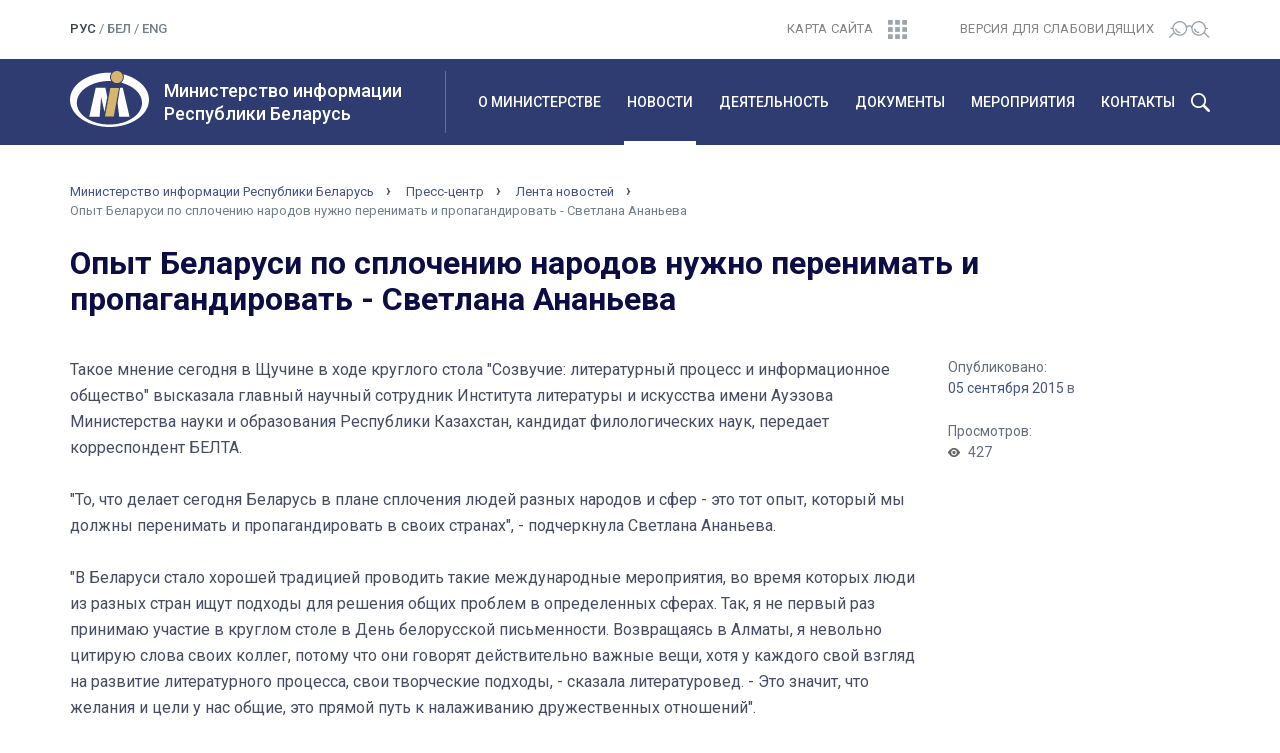

--- FILE ---
content_type: text/html; charset=UTF-8
request_url: http://mininform.gov.by/news/all/opyt-belarusi-po-splocheniyu-narodov-nuzhno-perenimat-i-propagandirovat---svetlana-anan-eva/
body_size: 8612
content:
<!DOCTYPE html>
<html lang="ru">
<head>
<!-- Yandex.Metrika counter -->
<script type="text/javascript" >
   (function(m,e,t,r,i,k,a){m[i]=m[i]||function(){(m[i].a=m[i].a||[]).push(arguments)};
   m[i].l=1*new Date();k=e.createElement(t),a=e.getElementsByTagName(t)[0],k.async=1,k.src=r,a.parentNode.insertBefore(k,a)})
   (window, document, "script", "https://mc.yandex.ru/metrika/tag.js", "ym");

   ym(55274347, "init", {
        clickmap:true,
        trackLinks:true,
        accurateTrackBounce:true,
        webvisor:true
   });
</script>
<noscript><div><img src="https://mc.yandex.ru/watch/55274347" style="position:absolute; left:-9999px;" alt="" /></div></noscript>
<!-- /Yandex.Metrika counter -->

<meta charset="utf-8">
<meta http-equiv="X-UA-Compatible" content="IE=edge">
<meta name="viewport" content="width=device-width, initial-scale=1">
<title>
  Опыт Беларуси по сплочению народов нужно перенимать и пропагандировать - Светлана Ананьева 
 </title>
<link rel="icon" href="/bitrix/templates/mininf/favicon.ico" type="image/x-icon">
<link href="/bitrix/templates/mininf/css/bootstrap.min.css" rel="stylesheet">
<link rel="stylesheet" href="/bitrix/templates/mininf/css/slick.css">
<link rel="stylesheet" href="/bitrix/templates/mininf/css/slick-theme.css">
<link href="/bitrix/templates/mininf/css/style.css" rel="stylesheet">
<meta http-equiv="Content-Type" content="text/html; charset=UTF-8" />
<meta name="robots" content="index, follow" />
<link href="/bitrix/css/ez.partiallysightedplugin/uhpv-full.css?16825996881743" type="text/css"  rel="stylesheet" />
<link href="/bitrix/cache/css/s1/mininf/page_612eae3563bc0c98bf338c913794cef6/page_612eae3563bc0c98bf338c913794cef6_v1.css?16826029441115" type="text/css"  rel="stylesheet" />
<link href="/bitrix/cache/css/s1/mininf/template_07fdd14a86075ec5e00a976050d33fa2/template_07fdd14a86075ec5e00a976050d33fa2_v1.css?1682602761238" type="text/css"  data-template-style="true" rel="stylesheet" />
<script type="text/javascript" src="/bitrix/js/ez.partiallysightedplugin/jquery.min.js?168259974394840"></script>

<script src='/bitrix/js/ez.partiallysightedplugin/uhpv-full.min.js'></script>
<script>
                var uhe = 1,
                    lng = 'ru',
                    has = 0,
                    imgs = 1,
                    bg = 1,
                    hwidth = 0,
                    bgs = [1,2],
                    fonts = [14,16,18,20];

                function initPlugin() {uhpv(has);}
                document.addEventListener("DOMContentLoaded", initPlugin);
                lgs['ru']={
                    1:'Показать:',
                    2:'Отключить:',
                    3:'Размер шрифтов:',
                    4:'Изображения:',
                    5:'Фон:',
                    6:'Выключить',
                    7:'А',
                    8:'Х'
                };
            </script>
            <style>
                 
            </style>
            



<script type="text/javascript">var _ba = _ba || []; _ba.push(["aid", "d7f14efdef97ac42ff5eae24f1378530"]); _ba.push(["host", "mininform.gov.by"]); (function() {var ba = document.createElement("script"); ba.type = "text/javascript"; ba.async = true;ba.src = (document.location.protocol == "https:" ? "https://" : "http://") + "bitrix.info/ba.js";var s = document.getElementsByTagName("script")[0];s.parentNode.insertBefore(ba, s);})();</script>


</head>
<body class="lang-ru">
	<header>
		<div class="header-top">
		<div class="container">
			<div class="row">
				<div class="col-lg-2 col-md-2 col-sm-3 col-xs-5">
					<div class="lang">
						<span class="active">рус</span> / <a href="/by/">бел</a> / <a href="/en/">eng</a><!--  / <a href="/en/">eng</a>--> 					</div>
				</div>
				<div class="col-lg-2 col-lg-offset-4 col-md-2 col-md-offset-3 col-sm-3 col-sm-offset-0 col-xs-2 col-xs-offset-3">
					<div class="sitemap text-right">
						<a href="/sitemap/"><span>Карта сайта</span><img src="/bitrix/templates/mininf/img/sitemap.svg" alt=""></a>
					</div>
				</div>
				<div class="col-lg-4 col-md-5 col-sm-6 col-xs-2">
					<div class="visually-impaired text-right">
						<a href="javascript://" onclick="uvcl();$('<style></style>').appendTo($('head'));" class="ez-psp-link" alt="Версия для слабовидящих">
			<span>Версия для слабовидящих</span><img src="/bitrix/templates/mininf/img/bw-version.svg" alt=""></a>
          </a>					</div>
				</div>
			</div>
		</div>
	</div>
	<div class="wrap-main-menu">
		<div class="container">
			<div class="row">
				<div class="col-lg-4 col-md-4 col-sm-6 col-xs-9">
					<div class="logo-title-wrap">
						<div class="gerb">
							<a href="/">
								<img src="/bitrix/templates/mininf/img/mi_logo.svg" alt="" class="img-responsive">
							</a>	
						</div>
						<a href="/" class="logo-title">
							<h1>Министерство информации<br>Республики Беларусь</h1>
						</a>
					</div>
				</div>
				<div class="visible-sm col-sm-2 col-sm-offset-4 visible-xs col-xs-3">
					<div class="search-burger-wrap">
						<!--<button id="main-menu-search-mobile" type="button" class="visible-xs visible-sm"></button>-->
						<button class="navbar-toggle collapsed" type="button" data-toggle="collapse" data-target="#navbar" aria-expanded="false">
							<img src="/bitrix/templates/mininf/img/burger.svg" alt="">
						</button>					
					</div>
				</div>
				<div class="col-lg-8 col-md-8 col-sm-12 col-xs-12">
					<div class="main-menu-inner">
						<nav class="main-menu">
							<div id="navbar" class="navbar-collapse collapse" aria-expanded="true">
								<div id="search">
									<form action="/smart/" name="search">
										<div class="input-group">
											<input type="text" class="form-control" placeholder="Что будем искать?" value="" name="q">
											<input type="hidden" name="iblock" value="3" />
											<span class="input-group-btn">
												<button class="btn btn-default" type="submit">Найти</button>
											</span>
										</div>
									</form>
								</div>
								<ul class="nav navbar-nav">
<li class="parent"><a href="/about/">О министерстве</a><ul class="child"><li><a href="/about/management/">Руководство</a></li><li><a href="/about/struktura/">Структура</a></li><li><a href="/about/polozhenie-o-ministerstve/">Положение о министерстве</a></li><li><a href="/about/vyshestoyashchiy-gosudarstvennyy-organ/">Вышестоящий государственный орган</a></li><li><a href="/about/podvedomstvennye-organizatsii/">Подведомственные организации</a></li><li><a href="/about/istoriya/">История</a></li></ul></li><li class="parent active"><a href="/news/">Новости</a><ul class="child"><li class="current"><a href="/news/">Новости</a></li><li><a href="/news/anons/">Анонсы</a></li></ul></li><li class="parent"><a href="/activities/">Деятельность</a><ul class="child"><li><a href="/activities/chasto-zadavaemye-voprosy/">Часто задаваемые вопросы</a></li><li><a href="/activities/pechatnye-smi/">Печатные СМИ</a></li><li><a href="/activities/elektronnye-smi/">Электронные СМИ</a></li><li><a href="/activities/izdatelskoe-delo/">Издательское дело</a></li><li><a href="/activities/poligrafiya/">Полиграфия</a></li><li><a href="/activities/rasprostranenie-pechatnykh-izdaniy/">Распространение печатных изданий</a></li><li><a href="/activities/mezhdunarodnaya-deyatelnost/">Международная деятельность</a></li><li><a href="/activities/obshchestvenno-konsultativnyy-sovet/">Общественно-консультативный совет</a></li><li><a href="/activities/voprosy-i-otvety-po-zakonu-o-smi/">Вопросы и ответы по закону о СМИ</a></li><li><a href="/activities/ideologiya-belorusskogo-gosudarstva/">Идеология белорусского государства</a></li><li><a href="/activities/komissiya-po-borbe-s-korruptsiey/">Комиссия по противодействию коррупции</a></li><li><a href="/activities/monitoringi/">Мониторинги</a></li><li><a href="/activities/statisticheskiy/">Статистика отрасли</a></li></ul></li><li class="parent"><a href="/documents/">Документы</a><ul class="child"><li><a href="/documents/reestry/">Реестры</a></li><li><a href="/documents/zakony-i-ukazy/">Законы и указы</a></li><li><a href="/documents/polazheniya/">Постановления Совета Министров Республики Беларусь</a></li><li><a href="/documents/postanovleniya-i-prikazy/">Постановления и приказы Министерства информации</a></li><li><a href="/documents/tekhnicheskie-normativnye-akty/">Технические нормативные акты</a></li><li><a href="/documents/informatsionnaya-strategiya-po-profilaktike-narkopotrebleniya-i-protivodeystviyu-nezakonnomu-oborotu/">Информационная стратегия по профилактике наркопотребления и противодействию незаконному обороту наркотиков</a></li><li><a href="/documents/respublikanskiy-spisok-ekstremistskikh-materialov/">Республиканский список экстремистских материалов</a></li><li><a href="/documents/spisok-pechatnykh-izdaniy-soderzhashchikh-informatsionnye-soobshcheniya-i-ili-materialy-rasprostrane/">Список печатных изданий, содержащих информационные сообщения и (или) материалы, распространение которых способно нанести вред национальным интересам Республики Беларусь</a></li></ul></li><li class="parent"><a href="/meropriyatiya/">Мероприятия</a><ul class="child"><li><a href="/meropriyatiya/fiv/">Фестивали и выставки</a></li><li><a href="/meropriyatiya/konkursy-v-ramkakh-realizatsii-gosprogramm/">Конкурсы в рамках реализации госпрограмм</a></li><li><a href="/meropriyatiya/konkursy-dlya-smi/">Творческие конкурсы</a></li><li><a href="/meropriyatiya/respublikanski-konkurs-natsyyanalnaya-litaraturnaya-premiya/">Национальная литературная премия</a></li><li><a href="/meropriyatiya/dlya-detey/">Для детей</a></li></ul></li><li class="parent"><a href="/contact/">Контакты</a><ul class="child"><li><a href="/contact/schedule/">Режим работы и график проведения «прямых телефонных линий»</a></li><li><a href="/contact/grafik-priema/">График приема</a></li><li><a href="/contact/web-request/">Электронные обращения</a></li><li><a href="/contact/administrativnye-protsedury/">Административные процедуры</a></li><li><a href="/contact/">Контакты</a></li></ul>							</div>
						</nav>
					</div>
					<button id="main-menu-search" type="button" class="hidden-xs hidden-sm"></button>
					<button id="main-menu-close" type="button" class="hidden hidden-xs hidden-sm"></button>
				</div>
			</div>
		</div>
	</div>
<!--	<div id="search">
		<div class="container">
			<div class="row">

			</div>
		</div>
	</div>-->
</header>
<div id="breadcrumbs">
	<div class="container">
		<div class="row">
			<div class="col-lg-12 col-md-12 col-sm-12 col-xs-12">
				<div class="breadcrumbs-wrap">
					<ul class="breadcrumbs">
				<li><a href="/">Министерство информации Республики Беларусь</a></li>
				<li><a href="/news/">Пресс-центр</a></li>
				<li><a href="/news/all/">Лента новостей</a></li>
				<li class="active">
  Опыт Беларуси по сплочению народов нужно перенимать и пропагандировать - Светлана Ананьева 
 </li></ul>				</div>
			</div>
		</div>
	</div>
</div>

<div id="content" class="one-news">
	<div class="container">
		<div class="row">
			<div class="col-lg-12 col-md-12 col-sm-12 col-xs-12">
				<div class="block-title">
					<h1 class="title-32">
  Опыт Беларуси по сплочению народов нужно перенимать и пропагандировать - Светлана Ананьева 
 </h1>
				</div>
			</div>
		</div>
		<div class="row">
			<div class="col-lg-9 col-md-9 col-sm-12 col-xs-12">
				<div class="one-news-content">
										
            
            	
	
	
        	
<div>
<span>Такое мнение сегодня в Щучине в ходе круглого стола "Созвучие: литературный процесс и информационное общество" высказала главный научный сотрудник Института литературы и искусства имени Ауэзова Министерства науки и образования Республики Казахстан, кандидат филологических наук, передает корреспондент БЕЛТА.</span>
</div>
<div>
<span><br></span>
</div>
<div>"То, что делает сегодня Беларусь в плане сплочения людей разных народов и сфер - это тот опыт, который мы должны перенимать и пропагандировать в своих странах", - подчеркнула Светлана Ананьева.
</div>
<div><br></div>
<div>"В Беларуси стало хорошей традицией проводить такие международные мероприятия, во время которых люди из разных стран ищут подходы для решения общих проблем в определенных сферах. Так, я не первый раз принимаю участие в круглом столе в День белорусской письменности. Возвращаясь в Алматы, я невольно цитирую слова своих коллег, потому что они говорят действительно важные вещи, хотя у каждого свой взгляд на развитие литературного процесса, свои творческие подходы, - сказала литературовед. - Это значит, что желания и цели у нас общие, это прямой путь к налаживанию дружественных отношений".
</div>
<div><br></div>
<div>Международный круглый стол "Созвучие: литературный процесс и информационное общество" стал для Дня белоруской письменности традиционным и проводится в девятый раз. Организаторами мероприятия являются Министерство информации Беларуси, издательский дом "Звязда" и Союз писателей Беларуси. Ежегодно его участники обсуждают актуальные темы международного культурного диалога, достижений и перспектив современной издательской деятельности. В этом году круглый стол был посвящен проблемам и перспективам развития национальных литератур, отдельным аспектам художественного перевода и направлениям развития культурных взаимосвязей между разными странами.
</div>
        
										 
                    
        
	
                    				</div>
			</div>
			<div class="col-lg-3 col-md-3 col-sm-12 col-xs-12">
				<div class="on-properties">
					<div class="on-prop-wrap">
						<div class="on-prop-name">Опубликовано:</div>
						<div class="on-prop-content"><a href="/news/?time=Y&period-from=2015-09-05&period-to=2015-09-05">05 сентября 2015</a> в </div>
					</div>
					<div class="on-prop-wrap">
						<div class="on-prop-name">Просмотров:</div>
						<div class="on-prop-content views">427</div>
					</div>
										
				</div>
			</div>
			<div class="col-lg-12 col-md-12 col-sm-12 col-xs-12">
				<div class="back-to-list">
					<a href="../">К списку раздела новостей</a>
				</div>
			</div>
		</div>		<div id="banners">
			<div class="row">
	<div class="col-lg-12 col-md-12 col-sm-12 col-xs-12">
		<div class="banners-slider-wrap">
			<div class="banners-prev banners-nav"></div>
			<div id="banners-slider">
						</div>
			<div class="banners-next banners-nav"></div>
		</div>
	</div>
</div>		</div>
	</div>
</div>
<footer>
	<div class="container">
		<div class="row footer-top">
			<div class="hidden-lg col-md-12 col-sm-12 col-xs-12 text-center">
				<div class="footer-title">Министерство информации <span class="br479"><br></span>Республики Беларусь</div>
			</div>
			<div class="col-lg-4 col-md-4 col-sm-12 col-xs-12">
				<div class="logo-title-wrap">
					<div class="gerb visible-lg">
						<a href="/">
							<img src="/bitrix/templates/mininf/img/mi_logo.svg" alt="" class="img-responsive">
						</a>
					</div>
					<div class="footer-addres">Пр-т Победителей, 11, 220004, г. Минск.&nbsp;&nbsp;<span class="hidden-sm hidden-xs"><br></span><span class="br479"><br></span>Приемная: <a href="tel:+375172039231">+375 (17) 203-92-31</a></div>
				</div>
			</div>
			<div class="col-lg-4 col-md-4 col-sm-12 col-xs-12">
				<div class="footer-control-addres">Отдел документооборота и материального обеспечения: <span class="hidden-sm hidden-xs"><br /></span><a href="tel:+375173063290">+375 (17) 306-32-90</a>&nbsp;&nbsp;<span class="br479"><br></span>Факс: <a href="tel:+375172033435">+375 (17) 203-34-35</a></div>
			</div>
			<div class="col-lg-4 col-md-4 col-sm-12 col-xs-12">
				<div class="footer-email-press">E-mail: info@mininform.gov.by&nbsp;&nbsp;&nbsp;<!--<span class="hidden-sm hidden-xs"><br /></span><span class="br479"><br></span>Пресс-служба:: <a href="tel:375172039233">+375 (17) 203-92-33</a>--></div>
			</div>
		</div>
		<div class="row">
			<hr>
			<ul class="footer-menu-wrap">
<li class="footer-parent-item col-lg-2 col-md-2 col-sm-4 col-xs-6"><a href="/about/">О министерстве</a><ul class="footer-child hidden-sm hidden-xs"><li class="footer-child-item"><a href="/about/management/" class="">Руководство</a><li class="footer-child-item"><a href="/about/struktura/" class="">Структура</a><li class="footer-child-item"><a href="/about/polozhenie-o-ministerstve/" class="">Положение о министерстве</a><li class="footer-child-item"><a href="/about/vyshestoyashchiy-gosudarstvennyy-organ/" class="">Вышестоящий государственный орган</a><li class="footer-child-item"><a href="/about/podvedomstvennye-organizatsii/" class="">Подведомственные организации</a><li class="footer-child-item"><a href="/about/istoriya/" class="">История</a></ul></li><li class="footer-parent-item col-lg-2 col-md-2 col-sm-4 col-xs-6"><a href="/news/">Новости</a><ul class="footer-child hidden-sm hidden-xs"><li class="footer-child-item"><a href="/news/" class="">Новости</a><li class="footer-child-item"><a href="/news/anons/" class="">Анонсы</a></ul></li><li class="footer-parent-item col-lg-2 col-md-2 col-sm-4 col-xs-6"><a href="/activities/">Деятельность</a><ul class="footer-child hidden-sm hidden-xs"><li class="footer-child-item"><a href="/activities/chasto-zadavaemye-voprosy/" class="">Часто задаваемые вопросы</a><li class="footer-child-item"><a href="/activities/pechatnye-smi/" class="">Печатные СМИ</a><li class="footer-child-item"><a href="/activities/elektronnye-smi/" class="">Электронные СМИ</a><li class="footer-child-item"><a href="/activities/izdatelskoe-delo/" class="">Издательское дело</a><li class="footer-child-item"><a href="/activities/poligrafiya/" class="">Полиграфия</a><li class="footer-child-item"><a href="/activities/rasprostranenie-pechatnykh-izdaniy/" class="">Распространение печатных изданий</a><li class="footer-child-item"><a href="/activities/mezhdunarodnaya-deyatelnost/" class="">Международная деятельность</a><li class="footer-child-item"><a href="/activities/obshchestvenno-konsultativnyy-sovet/" class="">Общественно-консультативный совет</a><li class="footer-child-item"><a href="/activities/voprosy-i-otvety-po-zakonu-o-smi/" class="">Вопросы и ответы по закону о СМИ</a><li class="footer-child-item"><a href="/activities/ideologiya-belorusskogo-gosudarstva/" class="">Идеология белорусского государства</a><li class="footer-child-item"><a href="/activities/komissiya-po-borbe-s-korruptsiey/" class="">Комиссия по противодействию коррупции</a><li class="footer-child-item"><a href="/activities/monitoringi/" class="">Мониторинги</a><li class="footer-child-item"><a href="/activities/statisticheskiy/" class="">Статистика отрасли</a></ul></li><li class="footer-parent-item col-lg-2 col-md-2 col-sm-4 col-xs-6"><a href="/documents/">Документы</a><ul class="footer-child hidden-sm hidden-xs"><li class="footer-child-item"><a href="/documents/reestry/" class="">Реестры</a><li class="footer-child-item"><a href="/documents/zakony-i-ukazy/" class="">Законы и указы</a><li class="footer-child-item"><a href="/documents/polazheniya/" class="">Постановления Совета Министров Республики Беларусь</a><li class="footer-child-item"><a href="/documents/postanovleniya-i-prikazy/" class="">Постановления и приказы Министерства информации</a><li class="footer-child-item"><a href="/documents/tekhnicheskie-normativnye-akty/" class="">Технические нормативные акты</a><li class="footer-child-item"><a href="/documents/informatsionnaya-strategiya-po-profilaktike-narkopotrebleniya-i-protivodeystviyu-nezakonnomu-oborotu/" class="">Информационная стратегия по профилактике наркопотребления и противодействию незаконному обороту наркотиков</a><li class="footer-child-item"><a href="/documents/respublikanskiy-spisok-ekstremistskikh-materialov/" class="">Республиканский список экстремистских материалов</a><li class="footer-child-item"><a href="/documents/spisok-pechatnykh-izdaniy-soderzhashchikh-informatsionnye-soobshcheniya-i-ili-materialy-rasprostrane/" class="">Список печатных изданий, содержащих информационные сообщения и (или) материалы, распространение которых способно нанести вред национальным интересам Республики Беларусь</a></ul></li><li class="footer-parent-item col-lg-2 col-md-2 col-sm-4 col-xs-6"><a href="/meropriyatiya/">Мероприятия</a><ul class="footer-child hidden-sm hidden-xs"><li class="footer-child-item"><a href="/meropriyatiya/fiv/" class="">Фестивали и выставки</a><li class="footer-child-item"><a href="/meropriyatiya/konkursy-v-ramkakh-realizatsii-gosprogramm/" class="">Конкурсы в рамках реализации госпрограмм</a><li class="footer-child-item"><a href="/meropriyatiya/konkursy-dlya-smi/" class="">Творческие конкурсы</a><li class="footer-child-item"><a href="/meropriyatiya/respublikanski-konkurs-natsyyanalnaya-litaraturnaya-premiya/" class="">Национальная литературная премия</a><li class="footer-child-item"><a href="/meropriyatiya/dlya-detey/" class="">Для детей</a></ul></li><li class="footer-parent-item col-lg-2 col-md-2 col-sm-4 col-xs-6"><a href="/contact/">Контакты</a><ul class="footer-child hidden-sm hidden-xs"><li class="footer-child-item"><a href="/contact/schedule/" class="">Режим работы и график проведения «прямых телефонных линий»</a><li class="footer-child-item"><a href="/contact/grafik-priema/" class="">График приема</a><li class="footer-child-item"><a href="/contact/web-request/" class="">Электронные обращения</a><li class="footer-child-item"><a href="/contact/administrativnye-protsedury/" class="">Административные процедуры</a><li class="footer-child-item"><a href="/contact/" class="">Контакты</a></ul>		</div>
		<div class="row">
			<div class="col-lg-12 col-md-12 col-sm-12 col-xs-12">
				<div class="footer-bottom">
					<div class="row">
						<div class="col-lg-3 col-lg-push-9 col-md-2 col-md-push-10 col-sm-12 col-xs-12">
							<div class="social-network">
									<a href="https://t.me/mininform" class="Тelegram" target="_blank"></a>
							</div>
						</div>	
						<div class="col-lg-5 col-lg-pull-3 col-md-5 col-md-pull-2 col-sm-7 col-xs-12">
							<div class="copyright">
								&copy; 2021, Министерство информации Республики Беларусь.<br />При цитировании материалов ссылка на сайт обязательна.							</div>
						</div>
						<div class="col-lg-4 col-lg-pull-3 col-md-5 col-md-pull-2 col-sm-5 col-xs-12">
							<div class="developer">Разработка сайта: <a target="_blank" href="http://genshtab.by/">агентство “Генштаб”</a></div>
						</div>			
					</div>
				</div>
			</div>
		</div>
	</div>
</footer>
<div id="button-up">
</div>
<script src="https://ajax.googleapis.com/ajax/libs/jquery/3.3.1/jquery.min.js"></script>
<script src="/bitrix/templates/mininf/js/jquery-ui.min.js"></script>
<script src="/bitrix/templates/mininf/js/bootstrap.min.js"></script>
<script src="/bitrix/templates/mininf/js/slick.min.js"></script>
<script src="/bitrix/templates/mininf/js/custom.js" type="text/javascript"></script>
<!-- Global site tag (gtag.js) - Google Analytics -->
<script async src="https://www.googletagmanager.com/gtag/js?id=UA-112720833-1"></script>
<script>
  window.dataLayer = window.dataLayer || [];
  function gtag(){dataLayer.push(arguments);}
  gtag('js', new Date());

  gtag('config', 'UA-112720833-1');
</script>
</body>
</html>

--- FILE ---
content_type: image/svg+xml
request_url: http://mininform.gov.by/bitrix/templates/mininf/img/mi_logo.svg
body_size: 1712
content:
<svg width="79" height="56" viewBox="0 0 79 56" fill="none" xmlns="http://www.w3.org/2000/svg">
<path fill-rule="evenodd" clip-rule="evenodd" d="M39.5 0C40.1475 0 40.7951 0 41.4426 0C40.6332 1.1462 39.9857 2.78363 39.9857 4.42105C39.9857 5.89474 40.4713 7.36842 41.2807 8.51462C40.6332 8.51462 39.9857 8.35088 39.3381 8.35088C21.3689 8.35088 6.79918 18.1754 6.79918 30.1287C6.79918 42.2456 21.3689 51.9064 39.3381 51.9064C57.3074 51.9064 72.0389 42.2456 72.0389 30.1287C72.0389 20.9591 63.2971 13.0994 51.1557 9.9883C52.7746 8.67836 53.9078 6.54971 53.9078 4.42105C53.9078 3.4386 53.7459 2.45614 53.4221 1.63743C68.3156 5.56725 79 15.5556 79 27.1813C79 42.2456 61.1926 54.3626 39.5 54.3626C17.6455 54.3626 0 42.2456 0 27.1813C0 12.117 17.6455 0 39.5 0Z" transform="translate(0 1.63672)" fill="#FEFEFE"/>
<path d="M5.98975 12.117C9.2978 12.117 11.9795 9.40449 11.9795 6.05848C11.9795 2.71247 9.2978 0 5.98975 0C2.6817 0 0 2.71247 0 6.05848C0 9.40449 2.6817 12.117 5.98975 12.117Z" transform="translate(40.957)" fill="#D7B56D"/>
<path fill-rule="evenodd" clip-rule="evenodd" d="M5.34221 0H14.084L8.7418 28.4912H0L5.34221 0Z" transform="translate(34.9648 17.0293)" fill="#D7B56D"/>
<path fill-rule="evenodd" clip-rule="evenodd" d="M6.47541 0H16.1885L17.9693 9.16959L15.2172 24.0702L11.8176 9.16959L10.3607 28.8187H0L6.47541 0Z" transform="translate(19.2656 16.8662)" fill="#FEFEFE"/>
<path fill-rule="evenodd" clip-rule="evenodd" d="M2.42828 0H5.18033L11.9795 28.8187H1.61885L0 15.0643L2.42828 0Z" transform="translate(47.5938 16.8662)" fill="#FEFEFE"/>
</svg>


--- FILE ---
content_type: image/svg+xml
request_url: http://mininform.gov.by/bitrix/templates/mininf/img/links-left-arrow.svg
body_size: 334
content:
<svg width="8" height="12" viewBox="0 0 8 12" fill="none" xmlns="http://www.w3.org/2000/svg">
<path fill-rule="evenodd" clip-rule="evenodd" d="M6.75781 5.10645L5.5 3.89355L1.5 0L0 1.45898L4.00391 5.34766L0 9.23633L1.50391 10.6953L7 5.35254L6.75781 5.10645Z" transform="translate(7.79297 11.0225) rotate(-180)" fill="#B9BBBD"/>
</svg>
